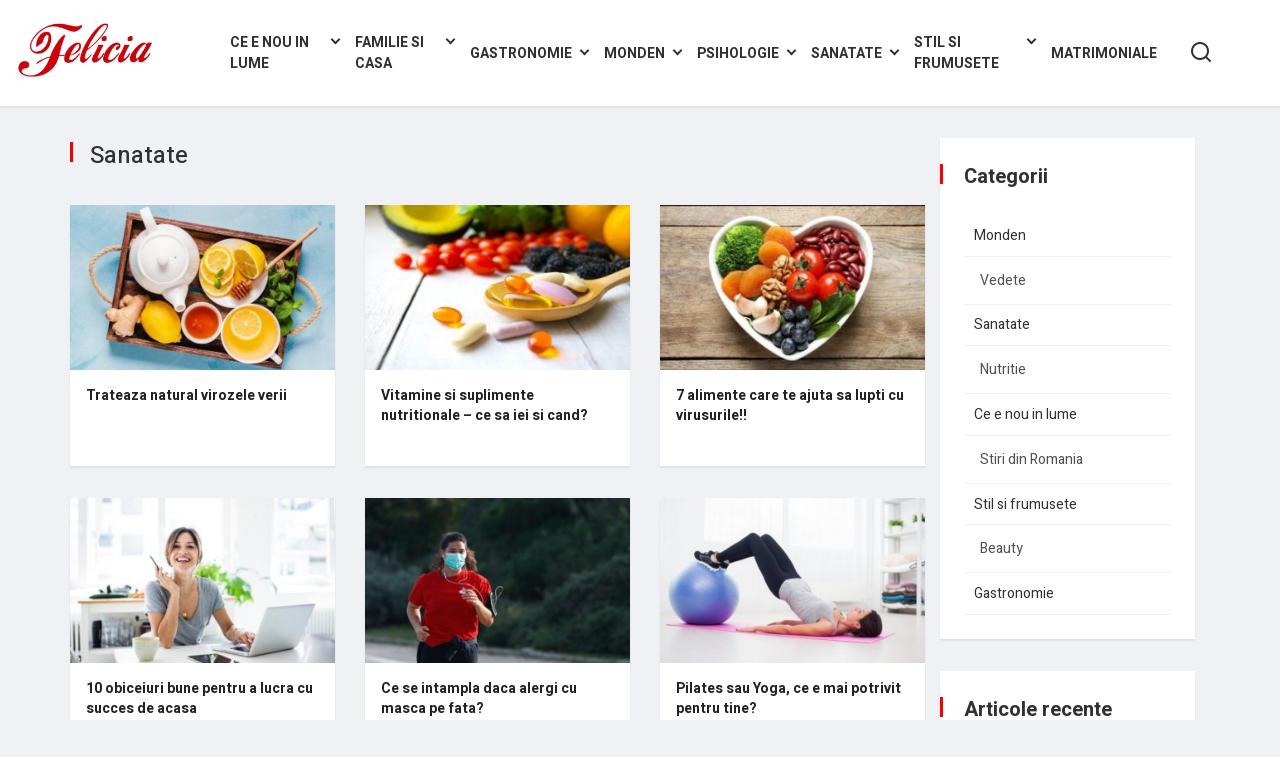

--- FILE ---
content_type: text/html; charset=UTF-8
request_url: https://www.revistafelicia.ro/category/sanatate/
body_size: 8066
content:
<!DOCTYPE html">
<html xmlns="http://www.w3.org/1999/xhtml" lang="en-US">
<head profile="http://gmpg.org/xfn/11">
<meta http-equiv="Content-Type" content="text/html; charset=UTF-8" />
<meta name="viewport" content="user-scalable=no, initial-scale=1, maximum-scale=1, minimum-scale=1">
<meta name="google-site-verification" content="MMN4VJcUcyebg1mnPAGdAxHw8hM2sL1IzZKDYjKeAqs" />
<title>Sanatate Arhiva - RevistaFelicia RevistaFelicia</title>
<link rel="icon" href="https://www.revistafelicia.ro/wp-content/themes/felicia/images/favicon.ico" sizes="32x32" />
<link rel="stylesheet" href="https://www.revistafelicia.ro/wp-content/themes/felicia/style.css" type="text/css" media="screen" />
<link rel="pingback" href="https://www.revistafelicia.ro/xmlrpc.php" />

<!-- This site is optimized with the Yoast SEO plugin v12.0 - https://yoast.com/wordpress/plugins/seo/ -->
<link rel="canonical" href="https://www.revistafelicia.ro/category/sanatate/" />
<link rel="next" href="https://www.revistafelicia.ro/category/sanatate/page/2/" />
<meta property="og:locale" content="en_US" />
<meta property="og:type" content="object" />
<meta property="og:title" content="Sanatate Arhiva - RevistaFelicia" />
<meta property="og:url" content="https://www.revistafelicia.ro/category/sanatate/" />
<meta property="og:site_name" content="RevistaFelicia" />
<meta name="twitter:card" content="summary_large_image" />
<meta name="twitter:title" content="Sanatate Arhiva - RevistaFelicia" />
<script type='application/ld+json' class='yoast-schema-graph yoast-schema-graph--main'>{"@context":"https://schema.org","@graph":[{"@type":"WebSite","@id":"https://www.revistafelicia.ro/#website","url":"https://www.revistafelicia.ro/","name":"RevistaFelicia","potentialAction":{"@type":"SearchAction","target":"https://www.revistafelicia.ro/?s={search_term_string}","query-input":"required name=search_term_string"}},{"@type":"CollectionPage","@id":"https://www.revistafelicia.ro/category/sanatate/#webpage","url":"https://www.revistafelicia.ro/category/sanatate/","inLanguage":"en-US","name":"Sanatate Arhiva - RevistaFelicia","isPartOf":{"@id":"https://www.revistafelicia.ro/#website"}}]}</script>
<!-- / Yoast SEO plugin. -->

<link rel='dns-prefetch' href='//ajax.googleapis.com' />
<link rel='dns-prefetch' href='//fonts.googleapis.com' />
<link rel='dns-prefetch' href='//s.w.org' />
<link rel="alternate" type="application/rss+xml" title="RevistaFelicia &raquo; Sanatate Category Feed" href="https://www.revistafelicia.ro/category/sanatate/feed/" />
		<script type="text/javascript">
			window._wpemojiSettings = {"baseUrl":"https:\/\/s.w.org\/images\/core\/emoji\/11.2.0\/72x72\/","ext":".png","svgUrl":"https:\/\/s.w.org\/images\/core\/emoji\/11.2.0\/svg\/","svgExt":".svg","source":{"concatemoji":"https:\/\/www.revistafelicia.ro\/wp-includes\/js\/wp-emoji-release.min.js?ver=5.1.1"}};
			!function(a,b,c){function d(a,b){var c=String.fromCharCode;l.clearRect(0,0,k.width,k.height),l.fillText(c.apply(this,a),0,0);var d=k.toDataURL();l.clearRect(0,0,k.width,k.height),l.fillText(c.apply(this,b),0,0);var e=k.toDataURL();return d===e}function e(a){var b;if(!l||!l.fillText)return!1;switch(l.textBaseline="top",l.font="600 32px Arial",a){case"flag":return!(b=d([55356,56826,55356,56819],[55356,56826,8203,55356,56819]))&&(b=d([55356,57332,56128,56423,56128,56418,56128,56421,56128,56430,56128,56423,56128,56447],[55356,57332,8203,56128,56423,8203,56128,56418,8203,56128,56421,8203,56128,56430,8203,56128,56423,8203,56128,56447]),!b);case"emoji":return b=d([55358,56760,9792,65039],[55358,56760,8203,9792,65039]),!b}return!1}function f(a){var c=b.createElement("script");c.src=a,c.defer=c.type="text/javascript",b.getElementsByTagName("head")[0].appendChild(c)}var g,h,i,j,k=b.createElement("canvas"),l=k.getContext&&k.getContext("2d");for(j=Array("flag","emoji"),c.supports={everything:!0,everythingExceptFlag:!0},i=0;i<j.length;i++)c.supports[j[i]]=e(j[i]),c.supports.everything=c.supports.everything&&c.supports[j[i]],"flag"!==j[i]&&(c.supports.everythingExceptFlag=c.supports.everythingExceptFlag&&c.supports[j[i]]);c.supports.everythingExceptFlag=c.supports.everythingExceptFlag&&!c.supports.flag,c.DOMReady=!1,c.readyCallback=function(){c.DOMReady=!0},c.supports.everything||(h=function(){c.readyCallback()},b.addEventListener?(b.addEventListener("DOMContentLoaded",h,!1),a.addEventListener("load",h,!1)):(a.attachEvent("onload",h),b.attachEvent("onreadystatechange",function(){"complete"===b.readyState&&c.readyCallback()})),g=c.source||{},g.concatemoji?f(g.concatemoji):g.wpemoji&&g.twemoji&&(f(g.twemoji),f(g.wpemoji)))}(window,document,window._wpemojiSettings);
		</script>
		<style type="text/css">
img.wp-smiley,
img.emoji {
	display: inline !important;
	border: none !important;
	box-shadow: none !important;
	height: 1em !important;
	width: 1em !important;
	margin: 0 .07em !important;
	vertical-align: -0.1em !important;
	background: none !important;
	padding: 0 !important;
}
</style>
	<link rel='stylesheet' id='wp-block-library-css'  href='https://www.revistafelicia.ro/wp-includes/css/dist/block-library/style.min.css?ver=5.1.1' type='text/css' media='all' />
<link rel='stylesheet' id='contact-form-7-css'  href='https://www.revistafelicia.ro/wp-content/plugins/contact-form-7/includes/css/styles.css?ver=5.1.4' type='text/css' media='all' />
<link rel='stylesheet' id='wp-pagenavi-css'  href='https://www.revistafelicia.ro/wp-content/plugins/wp-pagenavi/pagenavi-css.css?ver=2.70' type='text/css' media='all' />
<link rel='stylesheet' id='grid-css'  href='https://www.revistafelicia.ro/wp-content/themes/felicia/css/bootstrap-grid.css?ver=1.0' type='text/css' media='all' />
<link rel='stylesheet' id='font-bold-css'  href='https://fonts.googleapis.com/css?family=Arimo&#038;display=swap&#038;subset=latin-ext&#038;ver=1.0' type='text/css' media='all' />
<link rel='stylesheet' id='font1-bold-css'  href='https://fonts.googleapis.com/css?family=Heebo%3A700&#038;display=swap&#038;ver=1.0' type='text/css' media='all' />
<link rel='stylesheet' id='font1-bold1-css'  href='https://fonts.googleapis.com/css?family=Heebo%3A500&#038;display=swap&#038;ver=1.0' type='text/css' media='all' />
<link rel='stylesheet' id='font1-bold2-css'  href='https://fonts.googleapis.com/css?family=Heebo%3A400&#038;display=swap&#038;ver=1.0' type='text/css' media='all' />
<link rel='stylesheet' id='owl css-css'  href='https://www.revistafelicia.ro/wp-content/themes/felicia/css/owl.carousel.css?ver=1.0' type='text/css' media='all' />
<link rel='stylesheet' id='icons-css'  href='https://www.revistafelicia.ro/wp-content/themes/felicia/css/icons.css?ver=1.0' type='text/css' media='all' />
<link rel='stylesheet' id='color-theme-css'  href='https://www.revistafelicia.ro/wp-content/themes/felicia/css/colors.css?ver=1.0' type='text/css' media='all' />
<link rel='stylesheet' id='animate-css'  href='https://www.revistafelicia.ro/wp-content/themes/felicia/css/animate.css?ver=1.0' type='text/css' media='all' />
<script type='text/javascript' src='https://www.revistafelicia.ro/wp-includes/js/jquery/jquery.js?ver=1.12.4'></script>
<script type='text/javascript' src='https://www.revistafelicia.ro/wp-includes/js/jquery/jquery-migrate.min.js?ver=1.4.1'></script>
<link rel='https://api.w.org/' href='https://www.revistafelicia.ro/wp-json/' />
<link rel="EditURI" type="application/rsd+xml" title="RSD" href="https://www.revistafelicia.ro/xmlrpc.php?rsd" />
<link rel="wlwmanifest" type="application/wlwmanifest+xml" href="https://www.revistafelicia.ro/wp-includes/wlwmanifest.xml" /> 
<meta name="generator" content="WordPress 5.1.1" />
	<!-- Global site tag (gtag.js) - Google Analytics -->
<script async src="https://www.googletagmanager.com/gtag/js?id=UA-136680265-1"></script>
<script>
  window.dataLayer = window.dataLayer || [];
  function gtag(){dataLayer.push(arguments);}
  gtag('js', new Date());

  gtag('config', 'UA-136680265-1');
</script>
</head>
<body class="archive category category-sanatate category-2">
<div id="fb-root"></div>
<script async defer crossorigin="anonymous" src="https://connect.facebook.net/en_US/sdk.js#xfbml=1&version=v4.0&appId=529267927883544&autoLogAppEvents=1"></script>
<header id="site-header" class="container-fluid grid-box" role="banner">
	<div class="container">
		<div class="header-search">
			<form action="/" method="get" class="d-flex flex-row flex-wrap align-items-center">
				<input type="text" name="s" id="search" placeholder="Ce ai vrea sa cauti?" autofocus />
				<button ><span class="icon-search"></span></button>
			</form>
		</div>
	</div>
	<div class="row flex-row flex-wrap justify-content-space-between align-items-stretch">
					<div class="site-logo col-lg-2 col-md-2 col-xs-12">
				<a href="https://www.revistafelicia.ro/" title="Revista Felicia"><img src="https://www.revistafelicia.ro/wp-content/themes/felicia/images/felicia.png"></a>
			</div>
				<nav class="main-menu col-lg-9 col-md-9 col-xs-12 d-flex align-items-center justify-content-end no-fat">
			<ul id="menu-mainmenu" class="container-fluid d-lg-flex justify-content-end align-items-start"><li id="menu-item-93" class="menu-item menu-item-type-taxonomy menu-item-object-category menu-item-has-children menu-item-93"><a href="https://www.revistafelicia.ro/category/ce-e-nou-in-lume/">Ce e nou in lume</a><span class="expander d-lg-none d-flex"></span>
<ul class="sub-menu">
	<li id="menu-item-94" class="menu-item menu-item-type-taxonomy menu-item-object-category menu-item-94"><a href="https://www.revistafelicia.ro/category/ce-e-nou-in-lume/cultura/">Cultura</a><span class="expander d-lg-none d-flex"></span></li>
	<li id="menu-item-95" class="menu-item menu-item-type-taxonomy menu-item-object-category menu-item-95"><a href="https://www.revistafelicia.ro/category/ce-e-nou-in-lume/mapamond/">Mapamond</a><span class="expander d-lg-none d-flex"></span></li>
	<li id="menu-item-96" class="menu-item menu-item-type-taxonomy menu-item-object-category menu-item-96"><a href="https://www.revistafelicia.ro/category/ce-e-nou-in-lume/stiri-din-romania/">Stiri din Romania</a><span class="expander d-lg-none d-flex"></span></li>
</ul>
</li>
<li id="menu-item-97" class="menu-item menu-item-type-taxonomy menu-item-object-category menu-item-has-children menu-item-97"><a href="https://www.revistafelicia.ro/category/familie-si-casa/">Familie si casa</a><span class="expander d-lg-none d-flex"></span>
<ul class="sub-menu">
	<li id="menu-item-98" class="menu-item menu-item-type-taxonomy menu-item-object-category menu-item-98"><a href="https://www.revistafelicia.ro/category/familie-si-casa/casa-si-gradina/">Casa si gradina</a><span class="expander d-lg-none d-flex"></span></li>
	<li id="menu-item-99" class="menu-item menu-item-type-taxonomy menu-item-object-category menu-item-99"><a href="https://www.revistafelicia.ro/category/familie-si-casa/mama-si-copilul/">Mama si copilul</a><span class="expander d-lg-none d-flex"></span></li>
	<li id="menu-item-100" class="menu-item menu-item-type-taxonomy menu-item-object-category menu-item-100"><a href="https://www.revistafelicia.ro/category/familie-si-casa/relatii/">Relatii</a><span class="expander d-lg-none d-flex"></span></li>
</ul>
</li>
<li id="menu-item-101" class="menu-item menu-item-type-taxonomy menu-item-object-category menu-item-has-children menu-item-101"><a href="https://www.revistafelicia.ro/category/gastronomie/">Gastronomie</a><span class="expander d-lg-none d-flex"></span>
<ul class="sub-menu">
	<li id="menu-item-102" class="menu-item menu-item-type-taxonomy menu-item-object-category menu-item-102"><a href="https://www.revistafelicia.ro/category/gastronomie/diete/">Diete</a><span class="expander d-lg-none d-flex"></span></li>
	<li id="menu-item-103" class="menu-item menu-item-type-taxonomy menu-item-object-category menu-item-103"><a href="https://www.revistafelicia.ro/category/gastronomie/retete/">Retete</a><span class="expander d-lg-none d-flex"></span></li>
</ul>
</li>
<li id="menu-item-104" class="menu-item menu-item-type-taxonomy menu-item-object-category menu-item-has-children menu-item-104"><a href="https://www.revistafelicia.ro/category/monden/">Monden</a><span class="expander d-lg-none d-flex"></span>
<ul class="sub-menu">
	<li id="menu-item-105" class="menu-item menu-item-type-taxonomy menu-item-object-category menu-item-105"><a href="https://www.revistafelicia.ro/category/monden/divertisment/">Divertisment</a><span class="expander d-lg-none d-flex"></span></li>
	<li id="menu-item-106" class="menu-item menu-item-type-taxonomy menu-item-object-category menu-item-106"><a href="https://www.revistafelicia.ro/category/monden/vedete/">Vedete</a><span class="expander d-lg-none d-flex"></span></li>
</ul>
</li>
<li id="menu-item-107" class="menu-item menu-item-type-taxonomy menu-item-object-category menu-item-has-children menu-item-107"><a href="https://www.revistafelicia.ro/category/psihologie/">Psihologie</a><span class="expander d-lg-none d-flex"></span>
<ul class="sub-menu">
	<li id="menu-item-108" class="menu-item menu-item-type-taxonomy menu-item-object-category menu-item-108"><a href="https://www.revistafelicia.ro/category/psihologie/astrologie/">Astrologie</a><span class="expander d-lg-none d-flex"></span></li>
	<li id="menu-item-109" class="menu-item menu-item-type-taxonomy menu-item-object-category menu-item-109"><a href="https://www.revistafelicia.ro/category/psihologie/dezvoltare-personala/">Dezvoltare personala</a><span class="expander d-lg-none d-flex"></span></li>
	<li id="menu-item-110" class="menu-item menu-item-type-taxonomy menu-item-object-category menu-item-110"><a href="https://www.revistafelicia.ro/category/psihologie/paranormal/">Paranormal</a><span class="expander d-lg-none d-flex"></span></li>
	<li id="menu-item-111" class="menu-item menu-item-type-taxonomy menu-item-object-category menu-item-111"><a href="https://www.revistafelicia.ro/category/psihologie/spiritualitate/">Spiritualitate</a><span class="expander d-lg-none d-flex"></span></li>
	<li id="menu-item-112" class="menu-item menu-item-type-taxonomy menu-item-object-category menu-item-112"><a href="https://www.revistafelicia.ro/category/psihologie/stiinta-psihologie/">Stiinta</a><span class="expander d-lg-none d-flex"></span></li>
</ul>
</li>
<li id="menu-item-113" class="menu-item menu-item-type-taxonomy menu-item-object-category current-menu-item menu-item-has-children menu-item-113"><a href="https://www.revistafelicia.ro/category/sanatate/" aria-current="page">Sanatate</a><span class="expander d-lg-none d-flex"></span>
<ul class="sub-menu">
	<li id="menu-item-114" class="menu-item menu-item-type-taxonomy menu-item-object-category menu-item-114"><a href="https://www.revistafelicia.ro/category/sanatate/nutritie/">Nutritie</a><span class="expander d-lg-none d-flex"></span></li>
	<li id="menu-item-115" class="menu-item menu-item-type-taxonomy menu-item-object-category menu-item-115"><a href="https://www.revistafelicia.ro/category/sanatate/sport/">Sport</a><span class="expander d-lg-none d-flex"></span></li>
	<li id="menu-item-116" class="menu-item menu-item-type-taxonomy menu-item-object-category menu-item-116"><a href="https://www.revistafelicia.ro/category/sanatate/stil-de-viata/">Stil de viata</a><span class="expander d-lg-none d-flex"></span></li>
</ul>
</li>
<li id="menu-item-117" class="menu-item menu-item-type-taxonomy menu-item-object-category menu-item-has-children menu-item-117"><a href="https://www.revistafelicia.ro/category/stil-si-frumusete/">Stil si frumusete</a><span class="expander d-lg-none d-flex"></span>
<ul class="sub-menu">
	<li id="menu-item-118" class="menu-item menu-item-type-taxonomy menu-item-object-category menu-item-118"><a href="https://www.revistafelicia.ro/category/stil-si-frumusete/beauty/">Beauty</a><span class="expander d-lg-none d-flex"></span></li>
	<li id="menu-item-119" class="menu-item menu-item-type-taxonomy menu-item-object-category menu-item-119"><a href="https://www.revistafelicia.ro/category/stil-si-frumusete/moda/">Moda</a><span class="expander d-lg-none d-flex"></span></li>
</ul>
</li>
<li id="menu-item-1669" class="menu-item menu-item-type-custom menu-item-object-custom menu-item-1669"><a target="_blank" href="https://www.compatibilitate.ro/">Matrimoniale</a><span class="expander d-lg-none d-flex"></span></li>
</ul>		</nav>
		<a class="search-toggle d-flex flex-row flex-wrap align-items-center" ><span class="icon-search"></span></a>
		<a class="search-close d-none flex-row flex-wrap align-items-center" ><span class="icon-plus"></span></a>
		<a class="menu-toggle d-flex d-lg-none flex-row flex-wrap align-items-center" ><span class="menu-line"></span><span class="menu-line"></span><span class="menu-line"></span></a>
	</div>
</header>


	<section id="main-content" class="main-content container " >
		<div class="row d-flex flex-row flex-wrap  align-items-start">
			<div class="col-lg-9 col-md-9 col-12 d-flex flex-row flex-wrap align-items-start  no-fat">
								<h1 class="page-title container-fluid ">Sanatate</h1>
					<div class="container-fluid no-fat ">
		<div class="row d-flex flex-row flex-wrap">
				<div class="col-lg-4 col-md-4 col-sm-12">
		<article class="grid-box listing-post post-1824 post type-post status-publish format-standard has-post-thumbnail hentry category-familie-si-casa category-sanatate category-stil-de-viata tag-sanatate tag-stil-de-viata-sanatos">
			<div class="post-pic">
			<a href="https://www.revistafelicia.ro/trateaza-natural-virozele-verii/"><img width="320" height="200" src="https://www.revistafelicia.ro/wp-content/uploads/2022/07/raceli-320x200.jpg" class="attachment-pic32 size-pic32 wp-post-image" alt="" srcset="https://www.revistafelicia.ro/wp-content/uploads/2022/07/raceli-320x200.jpg 320w, https://www.revistafelicia.ro/wp-content/uploads/2022/07/raceli-640x400.jpg 640w" sizes="(max-width: 320px) 100vw, 320px" /></a>
			</div>
			<h3 id="post-1824"><a href="https://www.revistafelicia.ro/trateaza-natural-virozele-verii/" rel="bookmark" title="Permanent Link to Trateaza natural virozele verii">Trateaza natural virozele verii</a></h3>
		</article>
		</div>
				<div class="col-lg-4 col-md-4 col-sm-12">
		<article class="grid-box listing-post post-1777 post type-post status-publish format-standard has-post-thumbnail hentry category-nutritie category-sanatate tag-nutritie tag-sanatate tag-suplimente-naturale tag-vitamine">
			<div class="post-pic">
			<a href="https://www.revistafelicia.ro/vitamine-si-suplimente-nutritionale-ce-sa-iei-si-cand/"><img width="320" height="200" src="https://www.revistafelicia.ro/wp-content/uploads/2021/12/suplimente-naturale-320x200.jpg" class="attachment-pic32 size-pic32 wp-post-image" alt="" srcset="https://www.revistafelicia.ro/wp-content/uploads/2021/12/suplimente-naturale-320x200.jpg 320w, https://www.revistafelicia.ro/wp-content/uploads/2021/12/suplimente-naturale-640x400.jpg 640w" sizes="(max-width: 320px) 100vw, 320px" /></a>
			</div>
			<h3 id="post-1777"><a href="https://www.revistafelicia.ro/vitamine-si-suplimente-nutritionale-ce-sa-iei-si-cand/" rel="bookmark" title="Permanent Link to Vitamine si suplimente nutritionale – ce sa iei si cand?">Vitamine si suplimente nutritionale – ce sa iei si cand?</a></h3>
		</article>
		</div>
				<div class="col-lg-4 col-md-4 col-sm-12">
		<article class="grid-box listing-post post-1491 post type-post status-publish format-standard has-post-thumbnail hentry category-sanatate category-stil-de-viata tag-coronavirus tag-sanatate tag-stil-de-viata-sanatos">
			<div class="post-pic">
			<a href="https://www.revistafelicia.ro/7-alimente-care-te-ajuta-sa-lupti-cu-virusurile/"><img width="320" height="200" src="https://www.revistafelicia.ro/wp-content/uploads/2020/06/alimente-320x200.jpg" class="attachment-pic32 size-pic32 wp-post-image" alt="" /></a>
			</div>
			<h3 id="post-1491"><a href="https://www.revistafelicia.ro/7-alimente-care-te-ajuta-sa-lupti-cu-virusurile/" rel="bookmark" title="Permanent Link to 7 alimente care te ajuta sa lupti cu virusurile!!">7 alimente care te ajuta sa lupti cu virusurile!!</a></h3>
		</article>
		</div>
				<div class="col-lg-4 col-md-4 col-sm-12">
		<article class="grid-box listing-post post-1471 post type-post status-publish format-standard has-post-thumbnail hentry category-sanatate category-stil-de-viata tag-covid-19 tag-sanatate tag-stil-de-viata">
			<div class="post-pic">
			<a href="https://www.revistafelicia.ro/10-obiceiuri-bune-pentru-a-lucra-cu-succes-de-acasa/"><img width="320" height="200" src="https://www.revistafelicia.ro/wp-content/uploads/2020/06/munca-de-acasa-320x200.jpg" class="attachment-pic32 size-pic32 wp-post-image" alt="" srcset="https://www.revistafelicia.ro/wp-content/uploads/2020/06/munca-de-acasa-320x200.jpg 320w, https://www.revistafelicia.ro/wp-content/uploads/2020/06/munca-de-acasa-640x400.jpg 640w" sizes="(max-width: 320px) 100vw, 320px" /></a>
			</div>
			<h3 id="post-1471"><a href="https://www.revistafelicia.ro/10-obiceiuri-bune-pentru-a-lucra-cu-succes-de-acasa/" rel="bookmark" title="Permanent Link to 10 obiceiuri bune pentru a lucra cu succes de acasa">10 obiceiuri bune pentru a lucra cu succes de acasa</a></h3>
		</article>
		</div>
				<div class="col-lg-4 col-md-4 col-sm-12">
		<article class="grid-box listing-post post-1467 post type-post status-publish format-standard has-post-thumbnail hentry category-sanatate category-sport tag-covid-19 tag-sanatate tag-sport tag-stil-de-viata">
			<div class="post-pic">
			<a href="https://www.revistafelicia.ro/ce-se-intampla-daca-alergi-cu-masca-pe-fata/"><img width="320" height="200" src="https://www.revistafelicia.ro/wp-content/uploads/2020/05/alergare-cu-masca-320x200.jpg" class="attachment-pic32 size-pic32 wp-post-image" alt="" srcset="https://www.revistafelicia.ro/wp-content/uploads/2020/05/alergare-cu-masca-320x200.jpg 320w, https://www.revistafelicia.ro/wp-content/uploads/2020/05/alergare-cu-masca-640x400.jpg 640w" sizes="(max-width: 320px) 100vw, 320px" /></a>
			</div>
			<h3 id="post-1467"><a href="https://www.revistafelicia.ro/ce-se-intampla-daca-alergi-cu-masca-pe-fata/" rel="bookmark" title="Permanent Link to Ce se intampla daca alergi cu masca pe fata?">Ce se intampla daca alergi cu masca pe fata?</a></h3>
		</article>
		</div>
				<div class="col-lg-4 col-md-4 col-sm-12">
		<article class="grid-box listing-post post-1463 post type-post status-publish format-standard has-post-thumbnail hentry category-sanatate category-sport">
			<div class="post-pic">
			<a href="https://www.revistafelicia.ro/pilates-sau-yoga-ce-e-mai-potrivit-pentru-tine/"><img width="320" height="200" src="https://www.revistafelicia.ro/wp-content/uploads/2020/05/pilates-si-yoga-320x200.jpg" class="attachment-pic32 size-pic32 wp-post-image" alt="" srcset="https://www.revistafelicia.ro/wp-content/uploads/2020/05/pilates-si-yoga-320x200.jpg 320w, https://www.revistafelicia.ro/wp-content/uploads/2020/05/pilates-si-yoga-640x400.jpg 640w" sizes="(max-width: 320px) 100vw, 320px" /></a>
			</div>
			<h3 id="post-1463"><a href="https://www.revistafelicia.ro/pilates-sau-yoga-ce-e-mai-potrivit-pentru-tine/" rel="bookmark" title="Permanent Link to Pilates sau Yoga, ce e mai potrivit pentru tine?">Pilates sau Yoga, ce e mai potrivit pentru tine?</a></h3>
		</article>
		</div>
				<div class="col-lg-4 col-md-4 col-sm-12">
		<article class="grid-box listing-post post-1460 post type-post status-publish format-standard has-post-thumbnail hentry category-sanatate category-stil-de-viata">
			<div class="post-pic">
			<a href="https://www.revistafelicia.ro/nu-poti-sa-iei-noul-coronavirus-daca-mananci-carne/"><img width="320" height="200" src="https://www.revistafelicia.ro/wp-content/uploads/2020/05/carne-320x200.jpg" class="attachment-pic32 size-pic32 wp-post-image" alt="" /></a>
			</div>
			<h3 id="post-1460"><a href="https://www.revistafelicia.ro/nu-poti-sa-iei-noul-coronavirus-daca-mananci-carne/" rel="bookmark" title="Permanent Link to Nu poti sa iei COVID daca mananci carne!!">Nu poti sa iei COVID daca mananci carne!!</a></h3>
		</article>
		</div>
				<div class="col-lg-4 col-md-4 col-sm-12">
		<article class="grid-box listing-post post-1405 post type-post status-publish format-standard has-post-thumbnail hentry category-sanatate category-sport tag-fotbal tag-sport">
			<div class="post-pic">
			<a href="https://www.revistafelicia.ro/campionatul-de-fotbal-euro-2020-amanat-un-an/"><img width="320" height="200" src="https://www.revistafelicia.ro/wp-content/uploads/2020/03/euro-320x200.jpg" class="attachment-pic32 size-pic32 wp-post-image" alt="" srcset="https://www.revistafelicia.ro/wp-content/uploads/2020/03/euro-320x200.jpg 320w, https://www.revistafelicia.ro/wp-content/uploads/2020/03/euro-640x400.jpg 640w" sizes="(max-width: 320px) 100vw, 320px" /></a>
			</div>
			<h3 id="post-1405"><a href="https://www.revistafelicia.ro/campionatul-de-fotbal-euro-2020-amanat-un-an/" rel="bookmark" title="Permanent Link to Campionatul de fotbal EURO 2020 amanat un an!!">Campionatul de fotbal EURO 2020 amanat un an!!</a></h3>
		</article>
		</div>
				<div class="col-lg-4 col-md-4 col-sm-12">
		<article class="grid-box listing-post post-1368 post type-post status-publish format-standard has-post-thumbnail hentry category-sanatate category-stil-de-viata tag-sanatate">
			<div class="post-pic">
			<a href="https://www.revistafelicia.ro/de-ce-ai-semne-albe-pe-unghii-stiai/"><img width="320" height="200" src="https://www.revistafelicia.ro/wp-content/uploads/2020/02/white-spots-on-nails-320x200.jpg" class="attachment-pic32 size-pic32 wp-post-image" alt="" srcset="https://www.revistafelicia.ro/wp-content/uploads/2020/02/white-spots-on-nails-320x200.jpg 320w, https://www.revistafelicia.ro/wp-content/uploads/2020/02/white-spots-on-nails-640x400.jpg 640w" sizes="(max-width: 320px) 100vw, 320px" /></a>
			</div>
			<h3 id="post-1368"><a href="https://www.revistafelicia.ro/de-ce-ai-semne-albe-pe-unghii-stiai/" rel="bookmark" title="Permanent Link to De ce ai semne albe pe unghii&#8230; Stiai?!">De ce ai semne albe pe unghii&#8230; Stiai?!</a></h3>
		</article>
		</div>
				<div class="col-lg-4 col-md-4 col-sm-12">
		<article class="grid-box listing-post post-1361 post type-post status-publish format-standard has-post-thumbnail hentry category-sanatate category-stil-de-viata tag-sanatate tag-stil-de-viata">
			<div class="post-pic">
			<a href="https://www.revistafelicia.ro/ce-contine-un-kit-de-supravietuire-in-caz-de-urgente/"><img width="320" height="200" src="https://www.revistafelicia.ro/wp-content/uploads/2020/02/mancare-320x200.jpg" class="attachment-pic32 size-pic32 wp-post-image" alt="" /></a>
			</div>
			<h3 id="post-1361"><a href="https://www.revistafelicia.ro/ce-contine-un-kit-de-supravietuire-in-caz-de-urgente/" rel="bookmark" title="Permanent Link to Ce contine un kit de supravietuire in caz de calamitate?!">Ce contine un kit de supravietuire in caz de calamitate?!</a></h3>
		</article>
		</div>
				<div class="col-lg-4 col-md-4 col-sm-12">
		<article class="grid-box listing-post post-1317 post type-post status-publish format-standard has-post-thumbnail hentry category-sanatate category-stil-de-viata">
			<div class="post-pic">
			<a href="https://www.revistafelicia.ro/adevarul-pe-care-nu-l-stiai-despre-femeile-japoneze-si-10-secrete-de-ce-imbatranesc-ele-mai-greu/"><img width="320" height="200" src="https://www.revistafelicia.ro/wp-content/uploads/2020/02/japoneze-320x200.jpg" class="attachment-pic32 size-pic32 wp-post-image" alt="" srcset="https://www.revistafelicia.ro/wp-content/uploads/2020/02/japoneze-320x200.jpg 320w, https://www.revistafelicia.ro/wp-content/uploads/2020/02/japoneze-640x400.jpg 640w" sizes="(max-width: 320px) 100vw, 320px" /></a>
			</div>
			<h3 id="post-1317"><a href="https://www.revistafelicia.ro/adevarul-pe-care-nu-l-stiai-despre-femeile-japoneze-si-10-secrete-de-ce-imbatranesc-ele-mai-greu/" rel="bookmark" title="Permanent Link to Adevarul pe care nu-l stiai despre femeile japoneze si 10 secrete de ce imbatranesc ele mai greu!">Adevarul pe care nu-l stiai despre femeile japoneze si 10 secrete de ce imbatranesc ele mai greu!</a></h3>
		</article>
		</div>
				<div class="col-lg-4 col-md-4 col-sm-12">
		<article class="grid-box listing-post post-1311 post type-post status-publish format-standard has-post-thumbnail hentry category-nutritie category-sanatate tag-alimentatie-sanatoasa tag-pomelo tag-sanatate tag-stil-de-viata-sanatos">
			<div class="post-pic">
			<a href="https://www.revistafelicia.ro/afla-secretele-despre-pomelo-grapfruit-ul-dulce/"><img width="320" height="200" src="https://www.revistafelicia.ro/wp-content/uploads/2020/02/pomelo1-320x200.jpg" class="attachment-pic32 size-pic32 wp-post-image" alt="" /></a>
			</div>
			<h3 id="post-1311"><a href="https://www.revistafelicia.ro/afla-secretele-despre-pomelo-grapfruit-ul-dulce/" rel="bookmark" title="Permanent Link to Afla secretele despre Pomelo, grapefruit-ul dulce!">Afla secretele despre Pomelo, grapefruit-ul dulce!</a></h3>
		</article>
		</div>
				<div class="col-lg-4 col-md-4 col-sm-12">
		<article class="grid-box listing-post post-1284 post type-post status-publish format-standard has-post-thumbnail hentry category-sanatate category-stiinta-psihologie category-stil-de-viata tag-sanatate tag-stiinta tag-stil-de-viata">
			<div class="post-pic">
			<a href="https://www.revistafelicia.ro/porti-bijuterii-din-aur-iata-cateva-beneficii/"><img width="320" height="200" src="https://www.revistafelicia.ro/wp-content/uploads/2020/01/aur_metal-320x200.jpg" class="attachment-pic32 size-pic32 wp-post-image" alt="" srcset="https://www.revistafelicia.ro/wp-content/uploads/2020/01/aur_metal-320x200.jpg 320w, https://www.revistafelicia.ro/wp-content/uploads/2020/01/aur_metal-640x400.jpg 640w" sizes="(max-width: 320px) 100vw, 320px" /></a>
			</div>
			<h3 id="post-1284"><a href="https://www.revistafelicia.ro/porti-bijuterii-din-aur-iata-cateva-beneficii/" rel="bookmark" title="Permanent Link to Porti bijuterii din aur? Iata cateva beneficii!">Porti bijuterii din aur? Iata cateva beneficii!</a></h3>
		</article>
		</div>
				<div class="container-fluid">
			<div class='wp-pagenavi' role='navigation'>
<span class='pages'>Page 1 of 4</span><span aria-current='page' class='current'>1</span><a class="page larger" title="Page 2" href="https://www.revistafelicia.ro/category/sanatate/page/2/">2</a><a class="page larger" title="Page 3" href="https://www.revistafelicia.ro/category/sanatate/page/3/">3</a><a class="page larger" title="Page 4" href="https://www.revistafelicia.ro/category/sanatate/page/4/">4</a><a class="nextpostslink" rel="next" href="https://www.revistafelicia.ro/category/sanatate/page/2/">&raquo;</a>
</div>		</div>
		</div>
		</div>
		
</div>
		


	<aside class="sidebar col-lg-3"><div id="nav_menu-2" class="grid-box widget widget_nav_menu"><h3 class="widget-title">Categorii</h3><div class="menu-categorii-container"><ul id="menu-categorii" class="menu"><li id="menu-item-125" class="menu-item menu-item-type-taxonomy menu-item-object-category menu-item-has-children menu-item-125"><a href="https://www.revistafelicia.ro/category/monden/">Monden</a>
<ul class="sub-menu">
	<li id="menu-item-126" class="menu-item menu-item-type-taxonomy menu-item-object-category menu-item-126"><a href="https://www.revistafelicia.ro/category/monden/vedete/">Vedete</a></li>
</ul>
</li>
<li id="menu-item-127" class="menu-item menu-item-type-taxonomy menu-item-object-category current-menu-item menu-item-has-children menu-item-127"><a href="https://www.revistafelicia.ro/category/sanatate/" aria-current="page">Sanatate</a>
<ul class="sub-menu">
	<li id="menu-item-128" class="menu-item menu-item-type-taxonomy menu-item-object-category menu-item-128"><a href="https://www.revistafelicia.ro/category/sanatate/nutritie/">Nutritie</a></li>
</ul>
</li>
<li id="menu-item-129" class="menu-item menu-item-type-taxonomy menu-item-object-category menu-item-has-children menu-item-129"><a href="https://www.revistafelicia.ro/category/ce-e-nou-in-lume/">Ce e nou in lume</a>
<ul class="sub-menu">
	<li id="menu-item-130" class="menu-item menu-item-type-taxonomy menu-item-object-category menu-item-130"><a href="https://www.revistafelicia.ro/category/ce-e-nou-in-lume/stiri-din-romania/">Stiri din Romania</a></li>
</ul>
</li>
<li id="menu-item-131" class="menu-item menu-item-type-taxonomy menu-item-object-category menu-item-has-children menu-item-131"><a href="https://www.revistafelicia.ro/category/stil-si-frumusete/">Stil si frumusete</a>
<ul class="sub-menu">
	<li id="menu-item-132" class="menu-item menu-item-type-taxonomy menu-item-object-category menu-item-132"><a href="https://www.revistafelicia.ro/category/stil-si-frumusete/beauty/">Beauty</a></li>
</ul>
</li>
<li id="menu-item-134" class="menu-item menu-item-type-taxonomy menu-item-object-category menu-item-134"><a href="https://www.revistafelicia.ro/category/gastronomie/">Gastronomie</a></li>
</ul></div><div style="clear:both;"></div></div>		<div id="recent-posts-2" class="grid-box widget widget_recent_entries">		<h3 class="widget-title">Articole recente</h3>		<ul>
											<li>
					<a href="https://www.revistafelicia.ro/16-de-sfaturi-care-iti-vor-schimba-casnicia/">16 sfaturi care îți vor schimba căsnicia</a>
									</li>
											<li>
					<a href="https://www.revistafelicia.ro/fii-in-forma-vara-asta-10-gustari-sub-200-de-calorii/">Fii in forma vara asta! 10 gustari sub 200 de calorii!</a>
									</li>
											<li>
					<a href="https://www.revistafelicia.ro/trateaza-natural-virozele-verii/">Trateaza natural virozele verii</a>
									</li>
											<li>
					<a href="https://www.revistafelicia.ro/focaccia-sau-arta-pe-paine/">Focaccia sau arta pe paine?!</a>
									</li>
											<li>
					<a href="https://www.revistafelicia.ro/la-coada-la-pasapoarte-de-ce-isi-doresc-romanii-acte-de-calatorie-internationale/">La coada la pasapoarte. De ce isi doresc romanii acte de calatorie internationale?!</a>
									</li>
					</ul>
		<div style="clear:both;"></div></div></aside>
	</div>
	
	
	</section>


<footer id="site-footer" class="site-footer container-fluid" role="contentinfo">
	<div class="container no-fat">
		<div class="row container-fluid flex-row flex-wrap">
			<div id="nav_menu-3" class="col-lg-3 col-md-3 col-12"><div class="widget widget_nav_menu"><h3 class="widget-title">Noutati din lume</h3><div class="menu-footer-menu-1-container"><ul id="menu-footer-menu-1" class="menu"><li id="menu-item-157" class="menu-item menu-item-type-taxonomy menu-item-object-category menu-item-157"><a href="https://www.revistafelicia.ro/category/ce-e-nou-in-lume/">Ce e nou in lume</a></li>
<li id="menu-item-158" class="menu-item menu-item-type-taxonomy menu-item-object-category menu-item-158"><a href="https://www.revistafelicia.ro/category/ce-e-nou-in-lume/cultura/">Cultura</a></li>
<li id="menu-item-159" class="menu-item menu-item-type-taxonomy menu-item-object-category menu-item-159"><a href="https://www.revistafelicia.ro/category/ce-e-nou-in-lume/mapamond/">Mapamond</a></li>
<li id="menu-item-160" class="menu-item menu-item-type-taxonomy menu-item-object-category menu-item-160"><a href="https://www.revistafelicia.ro/category/ce-e-nou-in-lume/stiri-din-romania/">Stiri din Romania</a></li>
</ul></div><div style="clear:both;"></div></div></div><div id="nav_menu-4" class="col-lg-3 col-md-3 col-12"><div class="widget widget_nav_menu"><h3 class="widget-title">Casa si familie</h3><div class="menu-footer-menu-2-container"><ul id="menu-footer-menu-2" class="menu"><li id="menu-item-161" class="menu-item menu-item-type-taxonomy menu-item-object-category menu-item-161"><a href="https://www.revistafelicia.ro/category/familie-si-casa/">Familie si casa</a></li>
<li id="menu-item-162" class="menu-item menu-item-type-taxonomy menu-item-object-category menu-item-162"><a href="https://www.revistafelicia.ro/category/familie-si-casa/casa-si-gradina/">Casa si gradina</a></li>
<li id="menu-item-163" class="menu-item menu-item-type-taxonomy menu-item-object-category menu-item-163"><a href="https://www.revistafelicia.ro/category/familie-si-casa/mama-si-copilul/">Mama si copilul</a></li>
<li id="menu-item-164" class="menu-item menu-item-type-taxonomy menu-item-object-category menu-item-164"><a href="https://www.revistafelicia.ro/category/familie-si-casa/relatii/">Relatii</a></li>
</ul></div><div style="clear:both;"></div></div></div><div id="nav_menu-5" class="col-lg-3 col-md-3 col-12"><div class="widget widget_nav_menu"><h3 class="widget-title">Stil de viata</h3><div class="menu-footer-menu-3-container"><ul id="menu-footer-menu-3" class="menu"><li id="menu-item-165" class="menu-item menu-item-type-taxonomy menu-item-object-category current-menu-item menu-item-165"><a href="https://www.revistafelicia.ro/category/sanatate/" aria-current="page">Sanatate</a></li>
<li id="menu-item-166" class="menu-item menu-item-type-taxonomy menu-item-object-category menu-item-166"><a href="https://www.revistafelicia.ro/category/sanatate/nutritie/">Nutritie</a></li>
<li id="menu-item-167" class="menu-item menu-item-type-taxonomy menu-item-object-category menu-item-167"><a href="https://www.revistafelicia.ro/category/sanatate/sport/">Sport</a></li>
<li id="menu-item-168" class="menu-item menu-item-type-taxonomy menu-item-object-category menu-item-168"><a href="https://www.revistafelicia.ro/category/sanatate/stil-de-viata/">Stil de viata</a></li>
</ul></div><div style="clear:both;"></div></div></div><div id="nav_menu-6" class="col-lg-3 col-md-3 col-12"><div class="widget widget_nav_menu"><h3 class="widget-title">Stil si frumusete</h3><div class="menu-footer-menu-4-container"><ul id="menu-footer-menu-4" class="menu"><li id="menu-item-169" class="menu-item menu-item-type-taxonomy menu-item-object-category menu-item-169"><a href="https://www.revistafelicia.ro/category/stil-si-frumusete/">Stil si frumusete</a></li>
<li id="menu-item-170" class="menu-item menu-item-type-taxonomy menu-item-object-category menu-item-170"><a href="https://www.revistafelicia.ro/category/stil-si-frumusete/beauty/">Beauty</a></li>
<li id="menu-item-171" class="menu-item menu-item-type-taxonomy menu-item-object-category menu-item-171"><a href="https://www.revistafelicia.ro/category/stil-si-frumusete/moda/">Moda</a></li>
</ul></div><div style="clear:both;"></div></div></div>			<div class="copyright row container-fluid flex-row flex-wrap justify-content-end">
				<span>Copyright: RevistaFelicia.ro</span>
			</div>
		</div>
	</div>
</footer>
<script type='text/javascript' src='https://www.revistafelicia.ro/wp-content/plugins/auto-image-alt/js/auto_image_alt.js?ver=1.1'></script>
<script type='text/javascript'>
/* <![CDATA[ */
var wpcf7 = {"apiSettings":{"root":"https:\/\/www.revistafelicia.ro\/wp-json\/contact-form-7\/v1","namespace":"contact-form-7\/v1"}};
/* ]]> */
</script>
<script type='text/javascript' src='https://www.revistafelicia.ro/wp-content/plugins/contact-form-7/includes/js/scripts.js?ver=5.1.4'></script>
<script type='text/javascript' src='https://ajax.googleapis.com/ajax/libs/jquery/3.3.1/jquery.min.js?ver=1.0.0'></script>
<script type='text/javascript' src='https://www.revistafelicia.ro/wp-includes/js/wp-embed.min.js?ver=5.1.1'></script>
<script src="https://ajax.googleapis.com/ajax/libs/jquery/3.4.1/jquery.min.js"></script>
<script src="https://cdnjs.cloudflare.com/ajax/libs/OwlCarousel2/2.3.4/owl.carousel.min.js"></script>
<script type="text/javascript">
	jQuery(".search-toggle").click(function() { 
		event.preventDefault();
		jQuery("div.header-search").toggleClass("show-search");
		jQuery(this).toggleClass("active");
		jQuery(".search-close").toggleClass("d-none");
	});
	jQuery(".search-close").click(function() { 
		jQuery("div.header-search").removeClass("show-search");
		jQuery(".search-toggle").removeClass("active");
		jQuery(this).toggleClass("d-none");
	});
	
	jQuery(".menu-toggle").click(function() { 
		event.preventDefault();
		jQuery(".main-menu").toggleClass("show-menu");
		jQuery(this).toggleClass("active");
	});
	jQuery(".expander").click(function() { 
		event.preventDefault();
		jQuery("li.expanded").removeClass("expanded");
		jQuery(this).parent().addClass("expanded");
	});

	jQuery('.center-hero .owl-carousel').owlCarousel({
		autoplay: true,
		dots: false,
		items: 1,
		loop:true,
		margin:0,
		nav:true,
		slideBy: 1
	 
	});

jQuery('.home-news .owl-carousel').owlCarousel({
	autoplay: false,
	dots: false,
    loop:true,
    margin:8,
    nav:true,
	slideBy: 1,
    responsive:{
        0:{
            items:1,
			nav:true
        },
        600:{
            items:2,
			nav:true
        },
        1000:{
            items:3,
			nav:true
        },
		1200:{
            items:4,
			nav:true
        }
    }
});

jQuery('.mobile-hero .owl-carousel').owlCarousel({
	autoplay: true,
	dots: false,
    loop:true,
    margin:8,
    nav:true,
	slideBy: 1,
	items: 1
});




</script>
</body>
</html>


--- FILE ---
content_type: text/css
request_url: https://www.revistafelicia.ro/wp-content/themes/felicia/style.css
body_size: 4753
content:
html,
body {
	overflow-x: hidden;
}

/*---- Typography & colors -----*/

body {
	background-color: #f0f1f4;
	color: #666;
	font-family: 'Arimo', sans-serif;
	font-size: 15px;
}

* {
	outline: none;
}

a {
	color: #222222;
	text-decoration: none;
}

a:hover {
	text-decoration: underline;
}

.no-fat {
	padding-left: 0 !important;
	padding-right: 0 !important;
}

h1,
h3,
h5 {
	color: #313131;
    font-family: "Heebo", sans-serif;
	font-weight: 700;
}

h2,
h4,
h6 {
	color: #313131;
	font-family: "Heebo", sans-serif;
	font-weight: 700;
}

ul,
li {
	margin: 0;
	padding: 0;
}

/*----- Layout -----*/

body {
	margin: 0;
	padding: 0;
	
}

/*----- Boxes -----*/

.grid-box {
	background: #fff;
	box-shadow: 0px 2px 2px 0px rgba(0, 0, 0, 0.08);
}

.sidebar .grid-box {
	padding: 1.5rem;
}

/*----- header -----*/

#site-header {
	padding: 0 1rem;
	z-index: 9901;
}

.site-logo {
	padding: 1rem 0;
}

.site-logo img {
	max-height: 65px;
}

.custom-logo {
	height: 65px;
	width: auto;
}

.search-toggle {
	color: #313131;
	cursor: pointer;
	font-size: 1.5rem;
	padding: 0 1rem;
}

.main-menu > ul {
	height: 100%;
	margin: 0;
	padding: 0;
}

.main-menu ul li {
	align-items: center;
	display: flex;
	height: 100%;
	list-style: none;
	margin: 0;
	padding: 0;
	position: relative;
}

.main-menu ul li ul {
	background: #fff;
	box-shadow: 0 6px 12px rgba(0, 0, 0, 0.175);
	display: none;
	left: 0;
	position: absolute;
	top: 100%;
	width: 200px;
	z-index: 9900;
}

.main-menu ul li:hover ul {
	display: block;
}

.main-menu ul li:last-child ul {
	left: auto;
	right: 0 !important;
}

.main-menu > ul > li > a {
	color: #313131;
	display: block;
	font-family: 'Heebo', sans-serif;
	font-size: .875rem;
	font-weight: 600;
	padding: 2rem 1rem;
	position: relative;
	text-transform: uppercase;
}

.main-menu li a::after {
	border-bottom: 2px solid #313131;
	border-right: 2px solid #313131;
	content: "";
	display: none;
	height: 7px;
	position: absolute;
	right: 0;
	top: 2.25rem;
	transform: rotate(45deg);
	width: 7px;
	z-index: 9900;
}

.main-menu li.menu-item-has-children > a::after {
	display: block;
}
.sidebar .menu > li > a {
	font-weight: 400;
	white-space: pre-wrap;
}

.main-menu li li {
	padding: 0 .5rem;
}

.main-menu li li a {
	background-color: #fff !important;
	display: block;
    padding: 14px 16px;
    font-weight: 700;
    position: relative;
    border-bottom: 1px solid #f0f0f0;
    white-space: pre-wrap;
	width: 100%;
}

.sidebar .sub-menu li a {
	background-color: #fff !important;
	border-bottom: 1px solid #f0f0f0;
	color: #313131;
	font-family: 'Heebo', sans-serif;
	font-size: .875rem;
	opacity: .85;
	padding: .8125rem 1rem;
	position: relative;
	white-space: pre-wrap;
}

.header-search {
	background: #fff;
	border-right: 1px solid #ebebeb;
	display: none;
	height: 97px;
	left: 0;
	position: absolute;
	top: 0;
	width: calc(100% - 85px);
	z-index: 9901;
}

.logged-in .header-search {
	top: 32px;
}

.header-search form{
	box-sizing: border-box;
	height: 100%;
	margin: 0;
}

.header-search input {
	border: 0;
	border-right: 1px solid #ebebeb;
	font-size: 1.5rem;
	height: 100%;
	padding: 1rem;
	width: calc(100% - 50px);
}

.header-search input:focus::placeholder {
	color: transparent;
}

.header-search button {
	background: none;
	border: 0;
	font-size: 1.5rem;
	width: 50px;
}

.search-close {
	cursor: pointer;
	padding: 0 1rem;
	position: fixed;
	right: 1.5rem;
	text-decoration: none !important;
	top: 0 !important;
	z-index: 9990;
	}

.search-toggle .icon-search {
	margin-top: -3px;
}

.search-close span {
	align-items: center;
	display: flex;
	font-size: 2rem;
	height: 100%;
	opacity: .5;
	padding-top: 2rem;
}

.logged-in .search-close span {
	padding-top: 4rem;
}


.search-close span::before {
	transform: rotate(45deg);
}

.show-search {
	display: block !important;
}

.search-toggle {
	text-decoration: none !Important;
}

.search-toggle .icon-plus {
	transform: rotate(45deg);
}

.search-toggle .icon-plus {
	display: none;
}

.search-toggle.active .icon-plus {
	color: #70798b;
	display: flex;
	font-size: 1.75rem;
}

.search-toggle.active .icon-search {
	display: none;
}

/*----- hero area -----*/

.hero-area {
	margin-bottom: 2rem;
}

.hero-area .main-cat-lnk {
	left: 1rem;
	position: absolute;
	top: 0;
}

.hero-area .colorized {
	background: #313131;
}

.colorized h3 {
	color: #fff;
	font-size: .8125rem;
	font-weight: 400;
}

.lh-post {
	margin-bottom: 1rem;
	overflow: hidden;
	height: 192px;
	position: relative;
}

.lh-post + .lh-post {
	margin-bottom: 0 !important;
}

.lh-post h2 {
	margin: 0 0 .5rem 0;
	padding: 0;
}

.lh-post img {
	height: 100%;
	width: auto;
}

.left-hero article,
.center-hero article,
.right-hero article {
	overflow: hidden;
}

.right-hero img {
	margin-left: -50%;
}

.center-hero .owl-nav {
	height: 1rem;
	position: absolute;
	right: 0;
	top: 0;
	width: 5.5rem;
	z-index: 9990;
}

.center-hero .owl-nav button span {
	background: rgba(255,255,255,.85);
	display: inline-block;
	font-size: 2rem !important;
	padding: 0 .75rem !important;
}

.rh-post {
	position: relative;
}

.ch-post .main-cat-lnk, 
.lh-post .main-cat-lnk,
.rh-post .main-cat-lnk {
	left: 1rem;
	position: absolute;
	top: 0;
}

.hero-area .post-title {
	background: -moz-linear-gradient(top,  rgba(0,0,0,0) 0%, rgba(0,0,0,0.65) 100%); /* FF3.6-15 */
	background: -webkit-linear-gradient(top,  rgba(0,0,0,0) 0%,rgba(0,0,0,0.65) 100%); /* Chrome10-25,Safari5.1-6 */
	background: linear-gradient(to bottom,  rgba(0,0,0,0) 0%,rgba(0,0,0,0.65) 100%); /* W3C, IE10+, FF16+, Chrome26+, Opera12+, Safari7+ */
	filter: progid:DXImageTransform.Microsoft.gradient( startColorstr='#00000000', endColorstr='#a6000000',GradientType=0 ); /* IE6-9 */
	bottom: 0;
	left: 0;
	position: absolute;
	padding: 1.5rem;
}

.hero-area .post-title h2 a {
	color: #fff;
	font-size: 1.25rem;
	font-weight: 700;
	text-shadow: 1px 1px 3px rgba(0,0,0,.4);
}

.ch-post {
	overflow: hidden;
	position: relative;
}

.mob-post {
	height: 320px;
}

.sim-posts {
	border-top: 1px solid #e7e7e7;
	clear: both;
	margin-top: 3rem;
	padding: .5rem 0 0;
}

.sim-posts h3 {
	margin-bottom: 1.5rem;
}

.sim-post {
	position: relative;
}

.sim-post .main-cat-lnk {
	left: 2rem;
	position: absolute;
	top: 0;
}

.sim-post img {
	height: auto;
	max-width: 100%;
}

.empty-cat,
.empty-search {
	min-height: 30rem;
	padding: 3rem !important;
}

.empty-cat form,
.empty-search form {
	border: 1px solid #f0f1f4;
	padding: .5rem;
}

.empty-cat form input,
.empty-cat form button,
.empty-search form input,
.empty-search form button {
	background: none;
	border: 0;
	font-size: 1rem;
}

.empty-cat h2,
.empty-search h2 {
	text-align: center;
}

.not-found {
	clear: both;
	margin: 2rem 0;
	min-height: 30rem;
	padding: 3rem;
	text-align: center;
}

.not-found h1.error-title {
  font-size: 36px;
  font-weight: 800;
}

.not-found .search-forms {
  margin-top: 50px;
  margin-bottom: 40px;
}

.not-found .search-forms .form-control {
  height: 40px;
  outline: none;
}

.not-found .search-forms .form-control:focus {
  border-color: #d72924;
  box-shadow: none;
}

/*------------------------------
    404 
------------------------------*/

.error-page .error-code h2 {
  font-size: 220px;
  font-weight: 500;
  color: #222222;
  line-height: 220px;
  margin: 0;
}

.error-page .error-message h3 {
  font-size: 40px;
  margin-bottom: 16px;
}

.error-page .error-body h4 {
  font-size: 22px;
  font-weight: 400;
}

.error-page .error-body a {
  background: #d72924;
}

.error-page .error-body a.btn {
  padding: 17px 37px;
}

.error-page .error-body a.btn:hover {
  background: #c2211c;
}

/*----- sidebar -----*/

.widget {
	margin-bottom: 2rem;
}

.widget h3 {
	font-size: 1.25rem;
	margin: 0 0 1.5rem 0;
	padding: 0;
	position: relative;
}

.widget h3::before {
	background: #f80000;
	content: "";
	display: block;
	height: 1.25rem;
	left: -1.5rem;
	position: absolute;
	top: .125rem;
	width: 3px;
}

.widget ul {
	margin: 0;
	padding: 0;
}

.widget ul li {
	list-style: none;
}

.widget ul li a {
	border-bottom: 1px solid #f0f1f4;
	color: #313131;
	display: block;
	font-family: 'Heebo', sans-serif;
	font-size: .875rem;
	padding: .6125rem;
}

.widget ul li li a {
	color: #5a5a5a;
	padding: .6125rem 0 .6125rem .75rem;
}

/*----- Listing -----*/

.listing-post {
	margin-bottom: 2rem;
}

.home-news h2 {
	font-size: 1.25rem;
}

.home-news h3 {
	font-size: .875rem;
}

.home-news .owl-nav {
	position: absolute;
	right: 0;
	top: -2.5rem;
	width: 2.5rem;
}

.home-news .owl-nav button span {
	font-size: 1.75rem;
	padding: .25rem;
}

.post-pic {
	height: 165px;
	overflow: hidden;
	position: relative;
}

.post-pic img {
	height: auto;
	width: 100%;
}

.listing-post h3 {
	font-size: .875rem;
	margin: 0;
	min-height: 80px;
	padding: 1rem;
}

.listing-post h3 a {
	font-size: .875rem;
	display: block;
	height: 64px;
	line-height: 1.25rem;
	overflow: hidden;
	text-overflow: ellipsis;
	white-space: no-wrap;
}

.main-content {
	padding: 2rem 0;
}

.page-title {
	color: #313131;
	font-size: 1.5rem;
	font-weight: 500;
	margin: 0 0 2rem 0;
	padding: 0 0 0 1.25rem!important;
	position: relative;
}

.page-title::before {
	background: #f80000;
	content: "";
	display: block;
	height: 1.25rem;
	left: 0;
	position: absolute;
	top: .25rem;
	width: 3px;
}

.read-time {
	padding: 0 0 0 1rem;
}

/*----- single content -----*/

.main-cat-lnk {
	background: #313131;
	color: #fff;
	font-family: "Heebo", arial, sans-serif;
	font-size: 0.6125rem;
	font-weight: 600;
	padding: .25rem .5rem;
	text-transform: uppercase;
}

article .post-pic {
	position: relative;
}

article .post-pic .main-cat-lnk {
	left: 1rem;
	position: absolute;
	top: 0;
}

.aligncenter,
.alignnone,
.aligncenter img,
.alignnone img {
	clear: both;
	height: auto;
	margin: 0;
	width: 100% !important;
}

.alignleft {
	float: left;
	margin: 1rem 1rem 0 0;
}

.alignright {
	float: right;
	margin: 0 0 1rem 1rem;
}

.wp-caption {
	width: 100% !important;
}

.wp-caption img,
figure img {
	height: auto;
	width: 100% !important;
}

.entry {
	line-height: 1rem;
}

.post-content .entry {
	padding: 1rem 3rem 3rem;
}

.post-content .entry p {
	color: #525151!Important;
	line-height: 1.75rem;
	margin: 0;
	padding: 0 0 1rem 0;
}

.entry ul,
.entry ol {
	padding: 0 0 1rem 1.75rem; 
}

.entry ul li,
.entry ol li {
	padding: 0 0 .375rem 0;
}

.entry ul li,
.entry ol li {
	list-style-position: inside;
	padding: 0 0 .675rem .125rem;
}
 

.entry ul li,
.entry ul ul li {
	list-style: square !important;
	line-height: 1.75rem;
}

.post-content .post-header {
	padding: 2rem 1.5rem;
}

.post-header h1 {
	font-size: 2.25rem;
	margin: 0;
	padding: 1rem 2rem 1.5rem;
	word-break: break-word;
}

.post-header .post-metadata {
	padding: 0 2rem;
}

.featured-pic img {
	height: auto;
	width: 100%;
}

.tag-cloud span {
	color: #313131;
	font-weight: 600;
	margin-right: .5rem;
}

.tag-cloud a {
	border: 1px solid #e7e7e7;
	border-radius: 2rem;
	color: #232323 !important;
	line-height: 22px;
	font-size: 14px !important;
	margin-right: .5rem;
	padding: .5rem .8125rem;
	transition: all .5s;
}

.tag-cloud a:hover {
	background: #f80000;
	color: #fff !important;
}

.post-navigation {
	border-top: 1px solid #e7e7e7;
	margin-top: 2rem;
	padding: 1.5rem 0 0;
}

.post-navigation a span {
    font-size: 14px;
    font-weight: 600;
    display: block;
    color: #222222;
	padding-bottom: .5rem;
}

.post-navigation a span + span {
	font-weight: 400;
}

.post-previous {
	border-right: 1px solid #e7e7e7;
	
}

/*----- comments -----*/
.post-comments {
	margin-top: 1.5rem;
	padding: 3rem;
}

.post-comments p {
	margin: 0;
	padding-bottom: 0;
	padding-top: 0;
}

.form-control {
	background-color: #fff;
	background-clip: padding-box;
	border: 1px solid #ced4da;
	border-radius: 0;
	color: #495057;
	display: block;
	font-size: 1rem;
	line-height: 1.5;
	padding: .375rem .75rem;
	transition: border-color .15s ease-in-out, box-shadow .15s ease-in-out;
	width: 100%;
}

input.form-control {
	height: 45px;
	margin-bottom: 1.25rem;
}

textarea.form-control {
	margin-bottom: 1.25rem;
}

.btn {
	background-color: #f80000;
    border: none;
    border-radius: 0;
	color: #fff;
	cursor: pointer;
	font-size: .75rem;
	font-weight: 600;
	outline: none;
	padding: .8125rem 2rem;
	text-transform: uppercase;
	transition: all .5s;
}

.btn:hover{
	background-color: #ff0000;
}

input:focus,
textarea:focus {
	border-color: #ebebeb;
}


.commentlist {
  list-style: none;
  margin: 0;
  padding: 30px 0 0px 0;
}

.commentlist .pingback .comment-body {
  margin-left: 0;
}

.commentlist img {
  float: left;
  margin-right: 15px;
}

.commentlist .comment {
  list-style: none;
}

.commentlist .comment .last {
  border-bottom: 0;
  padding-bottom: 0;
  margin-bottom: 0;
}

.commentlist .comment-author {
  font-weight: 600;
  font-size: 1rem;
  color: #222222;
  font-style: normal;
  padding: 0 0 .5rem 0;
}

.commentlist .comment-meta {
	font-size: .875rem;
	padding: 0 0 .5rem 0;
}

.commentlist .comment-author cite {
  font-style: normal;
}

.commentlist .comment-date {
  color: #222222;
  font-size: 14px;
  display: block;
  margin-top: -5px;
}

.commentlist .comment-content {
  margin: 15px 0;
}

.commentlist .comment-content p img {
  float: none;
}

.commentlist .comment-body {
  border-bottom: 1px solid #f1f1f1;
  padding-bottom: 20px;
  margin-bottom: 30px;

}

.commentlist img.avatar {
  width: 80px;
  height: 80px;
  border-radius: 100%;
  margin-right: 30px;
}



.commentlist .reply {
  color: #252a37;
  font-weight: 400;
  font-size: 14px;
  padding-top: .5rem;
  text-transform: uppercase;
  font-size: .75rem;
  font-weight: 600;
}

.commentlist .comment-reply-link i {
  margin-right: 5px;
}

.commentlist .comment-reply-link:hover {
  color: #007dff;
}

.comments-counter {
  font-size: 18px;
}

.comments-counter a {
  color: #5a5a5a;
}

.comments-reply {
  list-style: none;
  margin: 0 0 0 70px;
}

/*----- pagination -----*/

.wp-pagenavi {
	display: flex;
	flex-flow: row wrap;
	justify-content: center;
}

.wp-pagenavi a, .wp-pagenavi span {
	border: 0 !important;
	border-radius: 50%;
	color: #888;
	font-size: 14px;
	padding: .5rem .75rem !important;
}

.wp-pagenavi a:hover, .wp-pagenavi span.current {
	background: #551616;
	color: #fff;
}

.wp-pagenavi span.current {
	font-weight: bold;
}

/*----- home -----*/

section.home-news {
	padding: 1rem 2rem;
}

/*----- footer -----*/

.site-footer {
	background: #313131;
	padding: 2.5rem 0;
}

.site-footer .widget-title {
	color: #ebebeb;
	font-weight: 500 !important;
	margin-bottom: .75rem;
	padding-left: .75rem; 
}

.site-footer .widget li {
	margin: 0;
    padding: .125rem 0;
    transition: all .5s;
}

.site-footer .widget h3::before {
	left: 0;
}

.site-footer .widget li a {
	border-bottom: 1px solid rgba(255,255,255,0.025);
	color: #a9a9a9;
	font-size: 1rem;
	font-weight: 400;
	opacity: .45;
	padding: .5rem 0;
	transition: all .5s;
}

.site-footer .widget li a:hover {
	padding: .5rem 0 .5rem .25rem;
}

.site-footer .widget .widget-title + * {
	margin-left: 1rem;
}

.copyright {
	padding: .5rem 0;
}

.wpcf7 input,
.wpcf7 textarea {
	border: 1px solid #ebebeb;
	font-family: 'Arimo', sans-serif;
	padding: .5rem;
	width: 100%;
}

.wpcf7-form-control-wrap {
	display: block;
	padding-bottom: .5rem;
}

.wpcf7-form-control-wrap + br {
	display: none;
}

@media (max-width: 991.98px) {
	.search-toggle {
		font-size: 2rem;
		opacity: .5;
		position: fixed;
		right: 3.25rem;
		top: 2rem;
	}
	.logged-in .search-toggle {
		top: 5rem;
	}
	.menu-toggle {
		display: block;
		opacity: .5;
		position: fixed;
		right: 1.5rem;
		top: 2.5rem;
		width: 2rem;
	}
	.logged-in .menu-toggle {
		top: 5.5rem;
	}
	.menu-toggle span {
		background: #313131;
		border-radius: 25%;
		display: block;
		height: 3px;
		margin-bottom: .3125rem;
		width: 100%;
	}
	.main-menu {
		background: #fff;
		height: 100vh;
		position: fixed!important;
		right: 0;
		top: 6.0625;
		transform: translateX(-100%);
		transition: all .3s;
		width: 100%;
		z-index: 9999;
	}
	.logged-in .main-menu {
		top: 9rem;
	}
	.show-menu {
		transform: translateX(0);
	}
	.main-menu > ul li {
		height: auto !important;
	}
	
	.main-menu  ul  li  a {
		border-bottom: 1px solid #f0f0f0;
		display: block;
		padding: 1rem ;
		width: 100%;
	}
	.main-menu > ul > li {
		display: block;
		position: relative;
	}
	.main-menu .expander {
		background: rgba(255,255,255,.5);
		display: block !important;
		height: calc(100% - 1px);
		position: absolute;
		right: 0;
		top: 0;
		width: 2rem;
		z-index: 9997;
	}
	
	.main-menu .expander::after {
		border-bottom: 2px solid #313131;
		border-right: 2px solid #313131;
		content: "";
		display: block;
		height: 12px;
		position: absolute;
		right: .675rem;
		top: .875rem;
		transform: rotate(45deg);
		width: 12px;
		z-index: 9990;
	}
	li:not(.menu-item-has-children) .expander {
		display: none !important;
	}
	.main-menu li a::after {
		display: none !important;
	}
	.main-menu ul li ul {
		box-shadow: none;
		left: auto;
		position: relative;
		top: auto;
		width: 100%;
	}
	.post-content .entry {
		padding: 1rem 1.5rem;
	}
	
	.page-title {
		margin: 0 0 1rem 2.25rem;
	}
	.header-search {
		background: #fff;
		width: 100%;
	}
	.header-search form {
		border-right: 1px solid #ebebeb;
		width: 86%;
	}
	.search-close {
		cursor: pointer;
		position: fixed;
		right: 0;
		top: 0 !important;
		z-index: 9990;
	}
	.mobile-hero .owl-nav {
		height: 1rem;
		position: absolute;
		right: 0;
		top: 0;
		width: 5.5rem;
		z-index: 9990;
	}
	.mobile-hero .owl-nav button span {
		background: rgba(255,255,255,.85);
		display: inline-block;
		font-size: 2rem !important;
		padding: 0 .75rem !important;
	}
	.entry h2,
	.entry h3,
	.entry h4,
	.entry h5,
	.entry h6 {
		line-height: initial;
	}
	.post-header .post-metadata,
	.post-header h1 {
		padding: 0 0 1rem;
	}
	.sidebar {
		margin-top: 1rem;
		padding-left: 0 !important;
		padding-right: 0 !important;
	}
}





--- FILE ---
content_type: text/css
request_url: https://www.revistafelicia.ro/wp-content/themes/felicia/css/icons.css?ver=1.0
body_size: 2450
content:
@font-face {
  font-family: 'icomoon';
  src:  url('fonts/icomoon.eot?ujlyg0');
  src:  url('fonts/icomoon.eot?ujlyg0#iefix') format('embedded-opentype'),
    url('fonts/icomoon.ttf?ujlyg0') format('truetype'),
    url('fonts/icomoon.woff?ujlyg0') format('woff'),
    url('fonts/icomoon.svg?ujlyg0#icomoon') format('svg');
  font-weight: normal;
  font-style: normal;
}

[class^="icon-"], [class*=" icon-"] {
  /* use !important to prevent issues with browser extensions that change fonts */
  font-family: 'icomoon' !important;
  speak: none;
  font-style: normal;
  font-weight: normal;
  font-variant: normal;
  text-transform: none;
  line-height: 1;

  /* Better Font Rendering =========== */
  -webkit-font-smoothing: antialiased;
  -moz-osx-font-smoothing: grayscale;
}

.icon-activity:before {
  content: "\e900";
}
.icon-airplay:before {
  content: "\e901";
}
.icon-alert-circle:before {
  content: "\e902";
}
.icon-alert-octagon:before {
  content: "\e903";
}
.icon-alert-triangle:before {
  content: "\e904";
}
.icon-align-center:before {
  content: "\e905";
}
.icon-align-justify:before {
  content: "\e906";
}
.icon-align-left:before {
  content: "\e907";
}
.icon-align-right:before {
  content: "\e908";
}
.icon-anchor:before {
  content: "\e909";
}
.icon-aperture:before {
  content: "\e90a";
}
.icon-archive:before {
  content: "\e90b";
}
.icon-arrow-down:before {
  content: "\e90c";
}
.icon-arrow-down-circle:before {
  content: "\e90d";
}
.icon-arrow-down-left:before {
  content: "\e90e";
}
.icon-arrow-down-right:before {
  content: "\e90f";
}
.icon-arrow-left:before {
  content: "\e910";
}
.icon-arrow-left-circle:before {
  content: "\e911";
}
.icon-arrow-right:before {
  content: "\e912";
}
.icon-arrow-right-circle:before {
  content: "\e913";
}
.icon-arrow-up:before {
  content: "\e914";
}
.icon-arrow-up-circle:before {
  content: "\e915";
}
.icon-arrow-up-left:before {
  content: "\e916";
}
.icon-arrow-up-right:before {
  content: "\e917";
}
.icon-at-sign:before {
  content: "\e918";
}
.icon-award:before {
  content: "\e919";
}
.icon-bar-chart:before {
  content: "\e91a";
}
.icon-bar-chart-2:before {
  content: "\e91b";
}
.icon-battery:before {
  content: "\e91c";
}
.icon-battery-charging:before {
  content: "\e91d";
}
.icon-bell:before {
  content: "\e91e";
}
.icon-bell-off:before {
  content: "\e91f";
}
.icon-bluetooth:before {
  content: "\e920";
}
.icon-bold:before {
  content: "\e921";
}
.icon-book:before {
  content: "\e922";
}
.icon-book-open:before {
  content: "\e923";
}
.icon-bookmark:before {
  content: "\e924";
}
.icon-box:before {
  content: "\e925";
}
.icon-briefcase:before {
  content: "\e926";
}
.icon-calendar:before {
  content: "\e927";
}
.icon-camera:before {
  content: "\e928";
}
.icon-camera-off:before {
  content: "\e929";
}
.icon-cast:before {
  content: "\e92a";
}
.icon-check:before {
  content: "\e92b";
}
.icon-check-circle:before {
  content: "\e92c";
}
.icon-check-square:before {
  content: "\e92d";
}
.icon-chevron-down:before {
  content: "\e92e";
}
.icon-chevron-left:before {
  content: "\e92f";
}
.icon-chevron-right:before {
  content: "\e930";
}
.icon-chevron-up:before {
  content: "\e931";
}
.icon-chevrons-down:before {
  content: "\e932";
}
.icon-chevrons-left:before {
  content: "\e933";
}
.icon-chevrons-right:before {
  content: "\e934";
}
.icon-chevrons-up:before {
  content: "\e935";
}
.icon-chrome:before {
  content: "\e936";
}
.icon-circle:before {
  content: "\e937";
}
.icon-clipboard:before {
  content: "\e938";
}
.icon-clock:before {
  content: "\e939";
}
.icon-cloud:before {
  content: "\e93a";
}
.icon-cloud-drizzle:before {
  content: "\e93b";
}
.icon-cloud-lightning:before {
  content: "\e93c";
}
.icon-cloud-off:before {
  content: "\e93d";
}
.icon-cloud-rain:before {
  content: "\e93e";
}
.icon-cloud-snow:before {
  content: "\e93f";
}
.icon-code:before {
  content: "\e940";
}
.icon-codepen:before {
  content: "\e941";
}
.icon-command:before {
  content: "\e942";
}
.icon-compass:before {
  content: "\e943";
}
.icon-copy:before {
  content: "\e944";
}
.icon-corner-down-left:before {
  content: "\e945";
}
.icon-corner-down-right:before {
  content: "\e946";
}
.icon-corner-left-down:before {
  content: "\e947";
}
.icon-corner-left-up:before {
  content: "\e948";
}
.icon-corner-right-down:before {
  content: "\e949";
}
.icon-corner-right-up:before {
  content: "\e94a";
}
.icon-corner-up-left:before {
  content: "\e94b";
}
.icon-corner-up-right:before {
  content: "\e94c";
}
.icon-cpu:before {
  content: "\e94d";
}
.icon-credit-card:before {
  content: "\e94e";
}
.icon-crop:before {
  content: "\e94f";
}
.icon-crosshair:before {
  content: "\e950";
}
.icon-database:before {
  content: "\e951";
}
.icon-delete:before {
  content: "\e952";
}
.icon-disc:before {
  content: "\e953";
}
.icon-dollar-sign:before {
  content: "\e954";
}
.icon-download:before {
  content: "\e955";
}
.icon-download-cloud:before {
  content: "\e956";
}
.icon-droplet:before {
  content: "\e957";
}
.icon-edit:before {
  content: "\e958";
}
.icon-edit-2:before {
  content: "\e959";
}
.icon-edit-3:before {
  content: "\e95a";
}
.icon-external-link:before {
  content: "\e95b";
}
.icon-eye:before {
  content: "\e95c";
}
.icon-eye-off:before {
  content: "\e95d";
}
.icon-facebook:before {
  content: "\e95e";
}
.icon-fast-forward:before {
  content: "\e95f";
}
.icon-feather:before {
  content: "\e960";
}
.icon-file:before {
  content: "\e961";
}
.icon-file-minus:before {
  content: "\e962";
}
.icon-file-plus:before {
  content: "\e963";
}
.icon-file-text:before {
  content: "\e964";
}
.icon-film:before {
  content: "\e965";
}
.icon-filter:before {
  content: "\e966";
}
.icon-flag:before {
  content: "\e967";
}
.icon-folder:before {
  content: "\e968";
}
.icon-folder-minus:before {
  content: "\e969";
}
.icon-folder-plus:before {
  content: "\e96a";
}
.icon-gift:before {
  content: "\e96b";
}
.icon-git-branch:before {
  content: "\e96c";
}
.icon-git-commit:before {
  content: "\e96d";
}
.icon-git-merge:before {
  content: "\e96e";
}
.icon-git-pull-request:before {
  content: "\e96f";
}
.icon-github:before {
  content: "\e970";
}
.icon-gitlab:before {
  content: "\e971";
}
.icon-globe:before {
  content: "\e972";
}
.icon-grid:before {
  content: "\e973";
}
.icon-hard-drive:before {
  content: "\e974";
}
.icon-hash:before {
  content: "\e975";
}
.icon-headphones:before {
  content: "\e976";
}
.icon-heart:before {
  content: "\e977";
}
.icon-help-circle:before {
  content: "\e978";
}
.icon-home:before {
  content: "\e979";
}
.icon-image:before {
  content: "\e97a";
}
.icon-inbox:before {
  content: "\e97b";
}
.icon-info:before {
  content: "\e97c";
}
.icon-instagram:before {
  content: "\e97d";
}
.icon-italic:before {
  content: "\e97e";
}
.icon-layers:before {
  content: "\e97f";
}
.icon-layout:before {
  content: "\e980";
}
.icon-life-buoy:before {
  content: "\e981";
}
.icon-link:before {
  content: "\e982";
}
.icon-link-2:before {
  content: "\e983";
}
.icon-linkedin:before {
  content: "\e984";
}
.icon-list:before {
  content: "\e985";
}
.icon-loader:before {
  content: "\e986";
}
.icon-lock:before {
  content: "\e987";
}
.icon-log-in:before {
  content: "\e988";
}
.icon-log-out:before {
  content: "\e989";
}
.icon-mail:before {
  content: "\e98a";
}
.icon-map:before {
  content: "\e98b";
}
.icon-map-pin:before {
  content: "\e98c";
}
.icon-maximize:before {
  content: "\e98d";
}
.icon-maximize-2:before {
  content: "\e98e";
}
.icon-menu:before {
  content: "\e98f";
}
.icon-message-circle:before {
  content: "\e990";
}
.icon-message-square:before {
  content: "\e991";
}
.icon-mic:before {
  content: "\e992";
}
.icon-mic-off:before {
  content: "\e993";
}
.icon-minimize:before {
  content: "\e994";
}
.icon-minimize-2:before {
  content: "\e995";
}
.icon-minus:before {
  content: "\e996";
}
.icon-minus-circle:before {
  content: "\e997";
}
.icon-minus-square:before {
  content: "\e998";
}
.icon-monitor:before {
  content: "\e999";
}
.icon-moon:before {
  content: "\e99a";
}
.icon-more-horizontal:before {
  content: "\e99b";
}
.icon-more-vertical:before {
  content: "\e99c";
}
.icon-move:before {
  content: "\e99d";
}
.icon-music:before {
  content: "\e99e";
}
.icon-navigation:before {
  content: "\e99f";
}
.icon-navigation-2:before {
  content: "\e9a0";
}
.icon-octagon:before {
  content: "\e9a1";
}
.icon-package:before {
  content: "\e9a2";
}
.icon-paperclip:before {
  content: "\e9a3";
}
.icon-pause:before {
  content: "\e9a4";
}
.icon-pause-circle:before {
  content: "\e9a5";
}
.icon-percent:before {
  content: "\e9a6";
}
.icon-phone:before {
  content: "\e9a7";
}
.icon-phone-call:before {
  content: "\e9a8";
}
.icon-phone-forwarded:before {
  content: "\e9a9";
}
.icon-phone-incoming:before {
  content: "\e9aa";
}
.icon-phone-missed:before {
  content: "\e9ab";
}
.icon-phone-off:before {
  content: "\e9ac";
}
.icon-phone-outgoing:before {
  content: "\e9ad";
}
.icon-pie-chart:before {
  content: "\e9ae";
}
.icon-play:before {
  content: "\e9af";
}
.icon-play-circle:before {
  content: "\e9b0";
}
.icon-plus:before {
  content: "\e9b1";
}
.icon-plus-circle:before {
  content: "\e9b2";
}
.icon-plus-square:before {
  content: "\e9b3";
}
.icon-pocket:before {
  content: "\e9b4";
}
.icon-power:before {
  content: "\e9b5";
}
.icon-printer:before {
  content: "\e9b6";
}
.icon-radio:before {
  content: "\e9b7";
}
.icon-refresh-ccw:before {
  content: "\e9b8";
}
.icon-refresh-cw:before {
  content: "\e9b9";
}
.icon-repeat:before {
  content: "\e9ba";
}
.icon-rewind:before {
  content: "\e9bb";
}
.icon-rotate-ccw:before {
  content: "\e9bc";
}
.icon-rotate-cw:before {
  content: "\e9bd";
}
.icon-rss:before {
  content: "\e9be";
}
.icon-save:before {
  content: "\e9bf";
}
.icon-scissors:before {
  content: "\e9c0";
}
.icon-search:before {
  content: "\e9c1";
}
.icon-send:before {
  content: "\e9c2";
}
.icon-server:before {
  content: "\e9c3";
}
.icon-settings:before {
  content: "\e9c4";
}
.icon-share:before {
  content: "\e9c5";
}
.icon-share-2:before {
  content: "\e9c6";
}
.icon-shield:before {
  content: "\e9c7";
}
.icon-shield-off:before {
  content: "\e9c8";
}
.icon-shopping-bag:before {
  content: "\e9c9";
}
.icon-shopping-cart:before {
  content: "\e9ca";
}
.icon-shuffle:before {
  content: "\e9cb";
}
.icon-sidebar:before {
  content: "\e9cc";
}
.icon-skip-back:before {
  content: "\e9cd";
}
.icon-skip-forward:before {
  content: "\e9ce";
}
.icon-slack:before {
  content: "\e9cf";
}
.icon-slash:before {
  content: "\e9d0";
}
.icon-sliders:before {
  content: "\e9d1";
}
.icon-smartphone:before {
  content: "\e9d2";
}
.icon-speaker:before {
  content: "\e9d3";
}
.icon-square:before {
  content: "\e9d4";
}
.icon-star:before {
  content: "\e9d5";
}
.icon-stop-circle:before {
  content: "\e9d6";
}
.icon-sun:before {
  content: "\e9d7";
}
.icon-sunrise:before {
  content: "\e9d8";
}
.icon-sunset:before {
  content: "\e9d9";
}
.icon-tablet:before {
  content: "\e9da";
}
.icon-tag:before {
  content: "\e9db";
}
.icon-target:before {
  content: "\e9dc";
}
.icon-terminal:before {
  content: "\e9dd";
}
.icon-thermometer:before {
  content: "\e9de";
}
.icon-thumbs-down:before {
  content: "\e9df";
}
.icon-thumbs-up:before {
  content: "\e9e0";
}
.icon-toggle-left:before {
  content: "\e9e1";
}
.icon-toggle-right:before {
  content: "\e9e2";
}
.icon-trash:before {
  content: "\e9e3";
}
.icon-trash-2:before {
  content: "\e9e4";
}
.icon-trending-down:before {
  content: "\e9e5";
}
.icon-trending-up:before {
  content: "\e9e6";
}
.icon-triangle:before {
  content: "\e9e7";
}
.icon-truck:before {
  content: "\e9e8";
}
.icon-tv:before {
  content: "\e9e9";
}
.icon-twitter:before {
  content: "\e9ea";
}
.icon-type:before {
  content: "\e9eb";
}
.icon-umbrella:before {
  content: "\e9ec";
}
.icon-underline:before {
  content: "\e9ed";
}
.icon-unlock:before {
  content: "\e9ee";
}
.icon-upload:before {
  content: "\e9ef";
}
.icon-upload-cloud:before {
  content: "\e9f0";
}
.icon-user:before {
  content: "\e9f1";
}
.icon-user-check:before {
  content: "\e9f2";
}
.icon-user-minus:before {
  content: "\e9f3";
}
.icon-user-plus:before {
  content: "\e9f4";
}
.icon-user-x:before {
  content: "\e9f5";
}
.icon-users:before {
  content: "\e9f6";
}
.icon-video:before {
  content: "\e9f7";
}
.icon-video-off:before {
  content: "\e9f8";
}
.icon-voicemail:before {
  content: "\e9f9";
}
.icon-volume:before {
  content: "\e9fa";
}
.icon-volume-1:before {
  content: "\e9fb";
}
.icon-volume-2:before {
  content: "\e9fc";
}
.icon-volume-x:before {
  content: "\e9fd";
}
.icon-watch:before {
  content: "\e9fe";
}
.icon-wifi:before {
  content: "\e9ff";
}
.icon-wifi-off:before {
  content: "\ea00";
}
.icon-wind:before {
  content: "\ea01";
}
.icon-x:before {
  content: "\ea02";
}
.icon-x-circle:before {
  content: "\ea03";
}
.icon-x-square:before {
  content: "\ea04";
}
.icon-youtube:before {
  content: "\ea05";
}
.icon-zap:before {
  content: "\ea06";
}
.icon-zap-off:before {
  content: "\ea07";
}
.icon-zoom-in:before {
  content: "\ea08";
}
.icon-zoom-out:before {
  content: "\ea09";
}


--- FILE ---
content_type: text/css
request_url: https://www.revistafelicia.ro/wp-content/themes/felicia/css/colors.css?ver=1.0
body_size: 612
content:
section.cat-12 .main-cat-lnk,
.left-hero article.colorized.category-cultura,
article.category-cultura .main-cat-lnk {
  background-color: #b4932d; }

section.cat-2 .main-cat-lnk,
.left-hero article.colorized.category-mapamond,
article.category-mapamond .main-cat-lnk {
  background-color: #2d30b4; }

section.cat-25 .main-cat-lnk,
.left-hero article.colorized.category-stiri-din-romania,
article.category-stiri-din-romania .main-cat-lnk {
  background-color: #325ca9; }

section.cat-10 .main-cat-lnk,
.left-hero article.colorized.category-familie-si-casa,
article.category-familie-si-casa .main-cat-lnk {
  background-color: #4a7e12; }

section.cat-21 .main-cat-lnk,
.left-hero article.colorized.category-casa-si-gradina,
article.category-casa-si-gradina .main-cat-lnk {
  background-color: #a9d148; }

section.cat-11 .main-cat-lnk,
.left-hero article.colorized.category-mama-si-copilul,
article.category-mama-si-copilul .main-cat-lnk {
  background-color: #7e123b; }

section.cat-22 .main-cat-lnk,
.left-hero article.colorized.category-relatii,
article.category-relatii .main-cat-lnk {
  background-color: #14546e; }

section.cat-5 .main-cat-lnk,
.left-hero article.colorized.category-gastronomie,
article.category-gastronomie .main-cat-lnk {
  background-color: #e7891a; }

section.cat-14 .main-cat-lnk,
.left-hero article.colorized.category-diete,
article.category-diete .main-cat-lnk {
  background-color: #1f5007; }

section.cat-20 .main-cat-lnk,
.left-hero article.colorized.category-retete,
article.category-retete .main-cat-lnk {
  background-color: #8c2d9d; }

section.cat-7 .main-cat-lnk,
.left-hero article.colorized.category-monden,
article.category-monden .main-cat-lnk {
  background-color: #b02d9c; }

section.cat-23 .main-cat-lnk,
.left-hero article.colorized.category-divertisment,
article.category-divertisment .main-cat-lnk {
  background-color: #f0752a; }

section.cat-9 .main-cat-lnk,
.left-hero article.colorized.category-vedete,
article.category-vedete .main-cat-lnk {
  background-color: #c61c00; }

section.cat-15 .main-cat-lnk,
.left-hero article.colorized.category-psihologie,
article.category-psihologie .main-cat-lnk {
  background-color: #c67400; }

section.cat-29 .main-cat-lnk,
.left-hero article.colorized.category-astrologie,
article.category-astrologie .main-cat-lnk {
  background-color: #3da5c1; }

section.cat-27 .main-cat-lnk,
.left-hero article.colorized.category-dezvoltare-personala,
article.category-dezvoltare-personala .main-cat-lnk {
  background-color: #964e2e; }

section.cat-30 .main-cat-lnk,
.left-hero article.colorized.category-paranormal,
article.category-paranormal .main-cat-lnk {
  background-color: #a9d148; }

section.cat-28 .main-cat-lnk,
.left-hero article.colorized.category-spiritualitate,
article.category-spiritualitate .main-cat-lnk {
  background-color: #502b8d; }

section.cat-16 .main-cat-lnk,
.left-hero article.colorized.category-stiinta-psihologie,
article.category-stiinta-psihologie .main-cat-lnk {
  background-color: #19c197; }

section.cat-17 .main-cat-lnk,
.left-hero article.colorized.category-sanatate,
article.category-sanatate .main-cat-lnk {
  background-color: #19c154; }

section.cat-19 .main-cat-lnk,
.left-hero article.colorized.category-nutritie,
article.category-nutritie .main-cat-lnk {
  background-color: #118bcb; }

section.cat-13 .main-cat-lnk,
.left-hero article.colorized.category-sport,
article.category-sport .main-cat-lnk {
  background-color: #26ceb0; }

section.cat-18 .main-cat-lnk,
.left-hero article.colorized.category-stil-de-viata,
article.category-stil-de-viata .main-cat-lnk {
  background-color: #f84015; }

section.cat-8 .main-cat-lnk,
.left-hero article.colorized.category-stil-si-frumusete,
article.category-stil-si-frumusete .main-cat-lnk {
  background-color: #f80000; }

section.cat-24 .main-cat-lnk,
.left-hero article.colorized.category-beauty,
article.category-beauty .main-cat-lnk {
  background-color: #f5297b; }

/*# sourceMappingURL=colors.css.map */
